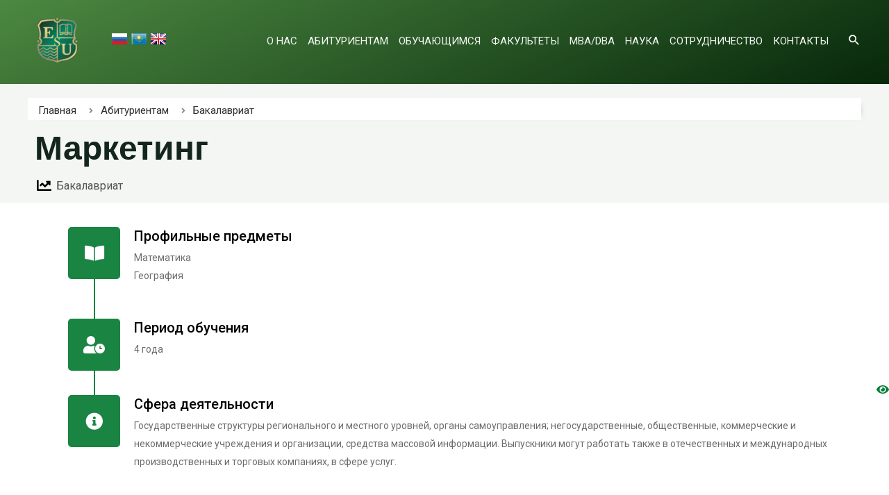

--- FILE ---
content_type: text/css
request_url: https://esil.edu.kz/wp-content/uploads/elementor/css/post-1830.css?ver=1702054299
body_size: 1270
content:
.elementor-1830 .elementor-element.elementor-element-72aadef > .elementor-container{max-width:600px;}.elementor-1830 .elementor-element.elementor-element-72aadef:not(.elementor-motion-effects-element-type-background), .elementor-1830 .elementor-element.elementor-element-72aadef > .elementor-motion-effects-container > .elementor-motion-effects-layer{background-color:transparent;background-image:linear-gradient(156deg, #8EFF7A 0%, #0D4A14 100%);}.elementor-1830 .elementor-element.elementor-element-72aadef > .elementor-background-overlay{background-color:#000000;opacity:0.47;transition:background 0.3s, border-radius 0.3s, opacity 0.3s;}.elementor-1830 .elementor-element.elementor-element-72aadef{transition:background 0.3s, border 0.3s, border-radius 0.3s, box-shadow 0.3s;padding:100px 40px 20px 40px;}.elementor-1830 .elementor-element.elementor-element-b47762a{padding:20px 0px 0px 0px;}.elementor-1830 .elementor-element.elementor-element-6350168:not(.elementor-motion-effects-element-type-background) > .elementor-widget-wrap, .elementor-1830 .elementor-element.elementor-element-6350168 > .elementor-widget-wrap > .elementor-motion-effects-container > .elementor-motion-effects-layer{background-color:#FFFFFF;}.elementor-1830 .elementor-element.elementor-element-6350168 > .elementor-element-populated{border-style:solid;border-width:0px 0px 0px 0px;border-color:#E1E1E1;box-shadow:6px 2px 10px -10px rgba(0,0,0,0.5);transition:background 0.8s, border 0.3s, border-radius 0.3s, box-shadow 0.3s;margin:0px 0px 0px 0px;--e-column-margin-right:0px;--e-column-margin-left:0px;padding:5px 10px 0px 15px;}.elementor-1830 .elementor-element.elementor-element-6350168 > .elementor-element-populated, .elementor-1830 .elementor-element.elementor-element-6350168 > .elementor-element-populated > .elementor-background-overlay, .elementor-1830 .elementor-element.elementor-element-6350168 > .elementor-background-slideshow{border-radius:1px 1px 1px 1px;}.elementor-1830 .elementor-element.elementor-element-6350168:hover > .elementor-element-populated, .elementor-1830 .elementor-element.elementor-element-6350168:hover > .elementor-element-populated > .elementor-background-overlay{border-radius:5px 5px 5px 5px;}.elementor-1830 .elementor-element.elementor-element-6350168 > .elementor-element-populated > .elementor-background-overlay{transition:background 0.3s, border-radius 0.3s, opacity 0.3s;}.elementor-1830 .elementor-element.elementor-element-6350168{z-index:1;}.elementor-1830 .elementor-element.elementor-element-a1fc48e .elementor-icon-list-items:not(.elementor-inline-items) .elementor-icon-list-item:not(:last-child){padding-bottom:calc(13px/2);}.elementor-1830 .elementor-element.elementor-element-a1fc48e .elementor-icon-list-items:not(.elementor-inline-items) .elementor-icon-list-item:not(:first-child){margin-top:calc(13px/2);}.elementor-1830 .elementor-element.elementor-element-a1fc48e .elementor-icon-list-items.elementor-inline-items .elementor-icon-list-item{margin-right:calc(13px/2);margin-left:calc(13px/2);}.elementor-1830 .elementor-element.elementor-element-a1fc48e .elementor-icon-list-items.elementor-inline-items{margin-right:calc(-13px/2);margin-left:calc(-13px/2);}body.rtl .elementor-1830 .elementor-element.elementor-element-a1fc48e .elementor-icon-list-items.elementor-inline-items .elementor-icon-list-item:after{left:calc(-13px/2);}body:not(.rtl) .elementor-1830 .elementor-element.elementor-element-a1fc48e .elementor-icon-list-items.elementor-inline-items .elementor-icon-list-item:after{right:calc(-13px/2);}.elementor-1830 .elementor-element.elementor-element-a1fc48e .elementor-icon-list-icon i{color:#8B8B8B;transition:color 0.1s;}.elementor-1830 .elementor-element.elementor-element-a1fc48e .elementor-icon-list-icon svg{fill:#8B8B8B;transition:fill 0.1s;}.elementor-1830 .elementor-element.elementor-element-a1fc48e .elementor-icon-list-item:hover .elementor-icon-list-icon i{color:#000000;}.elementor-1830 .elementor-element.elementor-element-a1fc48e .elementor-icon-list-item:hover .elementor-icon-list-icon svg{fill:#000000;}.elementor-1830 .elementor-element.elementor-element-a1fc48e{--e-icon-list-icon-size:12px;--e-icon-list-icon-align:center;--e-icon-list-icon-margin:0 calc(var(--e-icon-list-icon-size, 1em) * 0.125);--icon-vertical-offset:0px;}.elementor-1830 .elementor-element.elementor-element-a1fc48e .elementor-icon-list-icon{padding-right:2px;}.elementor-1830 .elementor-element.elementor-element-a1fc48e .elementor-icon-list-item > .elementor-icon-list-text, .elementor-1830 .elementor-element.elementor-element-a1fc48e .elementor-icon-list-item > a{font-size:15px;}.elementor-1830 .elementor-element.elementor-element-a1fc48e .elementor-icon-list-text{text-shadow:0px 0px 10px rgba(0, 0, 0, 0);color:#2F2F2F;transition:color 0.2s;}.elementor-1830 .elementor-element.elementor-element-a1fc48e .elementor-icon-list-item:hover .elementor-icon-list-text{color:#000000;}.elementor-1830 .elementor-element.elementor-element-a1fc48e > .elementor-widget-container{padding:0px 0px 0px 0px;}.elementor-1830 .elementor-element.elementor-element-6069dee > .elementor-widget-wrap > .elementor-widget:not(.elementor-widget__width-auto):not(.elementor-widget__width-initial):not(:last-child):not(.elementor-absolute){margin-bottom:8px;}.elementor-1830 .elementor-element.elementor-element-ffbc5bf{text-align:left;}.elementor-1830 .elementor-element.elementor-element-ffbc5bf > .elementor-widget-container{margin:0px 0px 0px 0px;padding:0px 0px 0px 0px;}.elementor-1830 .elementor-element.elementor-element-c4cf88b .elementor-icon-list-icon i{color:#000000;transition:color 0.3s;}.elementor-1830 .elementor-element.elementor-element-c4cf88b .elementor-icon-list-icon svg{fill:#000000;transition:fill 0.3s;}.elementor-1830 .elementor-element.elementor-element-c4cf88b{--e-icon-list-icon-size:21px;--e-icon-list-icon-align:center;--e-icon-list-icon-margin:0 calc(var(--e-icon-list-icon-size, 1em) * 0.125);--icon-vertical-align:center;--icon-vertical-offset:0px;}.elementor-1830 .elementor-element.elementor-element-c4cf88b .elementor-icon-list-icon{padding-right:0px;}.elementor-1830 .elementor-element.elementor-element-c4cf88b .elementor-icon-list-text{transition:color 0.3s;}.elementor-1830 .elementor-element.elementor-element-c4cf88b > .elementor-widget-container{margin:0px 0px 0px 0px;}.elementor-1830 .elementor-element.elementor-element-7c53357:not(.elementor-motion-effects-element-type-background), .elementor-1830 .elementor-element.elementor-element-7c53357 > .elementor-motion-effects-container > .elementor-motion-effects-layer{background-color:#FFFFFF;}.elementor-1830 .elementor-element.elementor-element-7c53357{transition:background 0.3s, border 0.3s, border-radius 0.3s, box-shadow 0.3s;padding:25px 0px 0px 0px;}.elementor-1830 .elementor-element.elementor-element-7c53357 > .elementor-background-overlay{transition:background 0.3s, border-radius 0.3s, opacity 0.3s;}.elementor-1830 .elementor-element.elementor-element-551feee .wpr-feature-list-item{justify-content:left;}.elementor-1830 .elementor-element.elementor-element-551feee.wpr-feature-list-left .wpr-feature-list-item{align-items:flex-start;}.elementor-1830 .elementor-element.elementor-element-551feee.wpr-feature-list-right .wpr-feature-list-item{align-items:flex-start;}.elementor-1830 .elementor-element.elementor-element-551feee .wpr-feature-list-item:not(:last-child){margin-bottom:35px;}.elementor-1830 .elementor-element.elementor-element-551feee.wpr-feature-list-left .wpr-feature-list-icon-wrap{margin-right:20px;}.elementor-1830 .elementor-element.elementor-element-551feee.wpr-feature-list-right .wpr-feature-list-icon-wrap{margin-left:20px;}.elementor-1830 .elementor-element.elementor-element-551feee .wpr-feature-list-title{margin-bottom:5px;color:#000;font-family:"Roboto", Sans-serif;font-size:20px;font-weight:500;}.elementor-1830 .elementor-element.elementor-element-551feee .elementor-repeater-item-c33a5d7 .wpr-feature-list-icon-inner-wrap i{color:#ffffff;}.elementor-1830 .elementor-element.elementor-element-551feee .elementor-repeater-item-c33a5d7 .wpr-feature-list-icon-inner-wrap svg{fill:#ffffff;}.elementor-1830 .elementor-element.elementor-element-551feee .elementor-repeater-item-c33a5d7 .wpr-feature-list-icon-inner-wrap{background-color:#1A8443;}.elementor-1830 .elementor-element.elementor-element-551feee .elementor-repeater-item-b14a353 .wpr-feature-list-icon-inner-wrap i{color:#ffffff;}.elementor-1830 .elementor-element.elementor-element-551feee .elementor-repeater-item-b14a353 .wpr-feature-list-icon-inner-wrap svg{fill:#ffffff;}.elementor-1830 .elementor-element.elementor-element-551feee .elementor-repeater-item-b14a353 .wpr-feature-list-icon-inner-wrap{background-color:#1A8443;}.elementor-1830 .elementor-element.elementor-element-551feee .elementor-repeater-item-2a1b11f .wpr-feature-list-icon-inner-wrap i{color:#ffffff;}.elementor-1830 .elementor-element.elementor-element-551feee .elementor-repeater-item-2a1b11f .wpr-feature-list-icon-inner-wrap svg{fill:#ffffff;}.elementor-1830 .elementor-element.elementor-element-551feee .elementor-repeater-item-2a1b11f .wpr-feature-list-icon-inner-wrap{background-color:#1A8443;}.elementor-1830 .elementor-element.elementor-element-551feee .wpr-feature-list-icon-inner-wrap i{color:#FFF;}.elementor-1830 .elementor-element.elementor-element-551feee .wpr-feature-list-icon-inner-wrap svg{fill:#FFF;}.elementor-1830 .elementor-element.elementor-element-551feee .wpr-feature-list-icon-inner-wrap{background-color:#1A8443;width:75px;height:75px;border-style:none;border-radius:5px 5px 5px 5px;}.elementor-1830 .elementor-element.elementor-element-551feee .wpr-feature-list-icon-wrap i{font-size:25px;}.elementor-1830 .elementor-element.elementor-element-551feee .wpr-feature-list-icon-wrap svg{width:25px;height:auto;}.elementor-1830 .elementor-element.elementor-element-551feee .wpr-feature-list-line{border-color:#1A8443;border-left-width:2px;border-left-style:solid;}.elementor-1830 .elementor-element.elementor-element-551feee .wpr-feature-list-title a.wpr-feature-list-url{color:#000;}.elementor-1830 .elementor-element.elementor-element-551feee .wpr-feature-list-description{color:#6E6B6B;font-family:"Roboto", Sans-serif;font-size:14px;font-weight:400;}@media(max-width:1200px){.elementor-1830 .elementor-element.elementor-element-a1fc48e > .elementor-widget-container{padding:10px 0px 10px 30px;}.elementor-1830 .elementor-element.elementor-element-6069dee > .elementor-element-populated{padding:10px 0px 15px 25px;}}@media(max-width:1024px){.elementor-1830 .elementor-element.elementor-element-6350168 > .elementor-element-populated{margin:0px 0px 0px 0px;--e-column-margin-right:0px;--e-column-margin-left:0px;padding:0px 0px 0px 0px;}.elementor-1830 .elementor-element.elementor-element-a1fc48e > .elementor-widget-container{padding:10px 0px 10px 40px;}.elementor-1830 .elementor-element.elementor-element-606216b{padding:10px 0px 15px 30px;}.elementor-1830 .elementor-element.elementor-element-6069dee > .elementor-element-populated{padding:0px 0px 0px 0px;}.elementor-1830 .elementor-element.elementor-element-ffbc5bf .elementor-heading-title{font-size:43px;}.elementor-1830 .elementor-element.elementor-element-c4cf88b > .elementor-widget-container{margin:0px 0px 0px 0px;}}@media(max-width:767px){.elementor-1830 .elementor-element.elementor-element-6350168 > .elementor-element-populated{margin:10px 0px 0px 0px;--e-column-margin-right:0px;--e-column-margin-left:0px;padding:10px 5px 10px 10px;}.elementor-1830 .elementor-element.elementor-element-a1fc48e > .elementor-widget-container{padding:10px 0px 10px 15px;}.elementor-1830 .elementor-element.elementor-element-ffbc5bf .elementor-heading-title{font-size:32px;}.elementor-1830 .elementor-element.elementor-element-ffbc5bf > .elementor-widget-container{margin:0px 0px 0px 0px;padding:0px 0px 0px 0px;}.elementor-1830 .elementor-element.elementor-element-c4cf88b > .elementor-widget-container{margin:0px 0px 0px 0px;}}@media(max-width:1024px) and (min-width:768px){.elementor-1830 .elementor-element.elementor-element-6350168{width:100%;}.elementor-1830 .elementor-element.elementor-element-6069dee{width:100%;}}